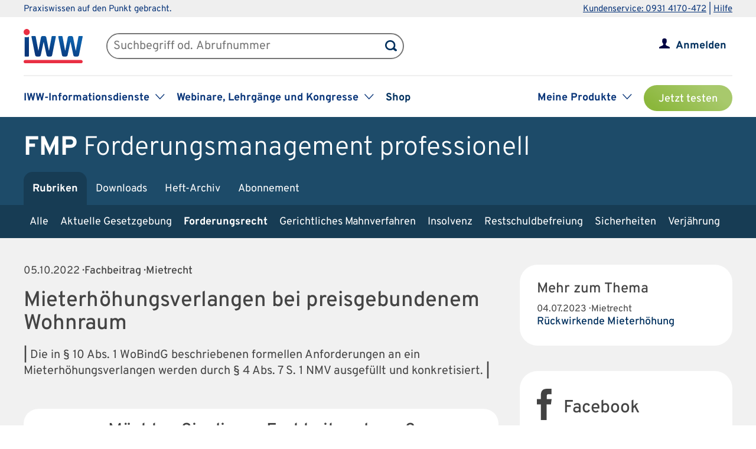

--- FILE ---
content_type: text/html; charset=UTF-8
request_url: https://www.iww.de/fmp/forderungsrecht/mietrecht-mieterhoehungsverlangen-bei-preisgebundenem-wohnraum-f149167
body_size: 47951
content:
<!DOCTYPE html><html lang="de">
<head>
	<meta http-equiv="content-type" content="text/html; charset=UTF-8"/>
<meta http-equiv="content-language" content="de"/>
<meta name="yandex-verification" content="42fe80e158ed8530"/>
<meta name="verify-v1" content="OQCQGAYnV9FqTvFfDPnjglNgnMSn+kgsade37IZ5rPI="/>
<meta name="verify-v1" content="7Acv+p+qQfVc3+qtEXojYJQ+xkc04Z5nwYrBpq9kCec="/>
<meta name="google-site-verification" content="r5lxPfKEkOxrzxff2pNyp5z8vgpspSXP001nyhyl6k0"/>
<meta name="google-site-verification" content="DXSWok1gxzRle6qHb5Rx1FzQLwGa8OsUgWLkNYZeESA"/>
<meta name="viewport" content="width=device-width,initial-scale=1.0,user-scalable=no"/>
<meta name="theme-color" content="#00305e"/>
<meta property="og:site_name" content="Forderungsmanagement professionell" >
<meta property="og:image" content="https://www.iww.de/img/og_imgs/fmp.png" >
<meta property="og:image:secure_url" content="https://www.iww.de/img/og_imgs/fmp.png" >
<meta property="og:image:type" content="image/png" >
<meta property="og:image:width" content="200" >
<meta property="og:image:height" content="200" >
<meta property="og:url" content="https://www.iww.de/fmp/forderungsrecht/mietrecht-mieterhoehungsverlangen-bei-preisgebundenem-wohnraum-f149167" >
<meta name="copyright" content="IWW Institut | " >
<meta name="application-name" content="Forderungsmanagement professionell" >
<meta name="twitter:card" content="summary" >
<meta name="twitter:image" content="https://www.iww.de/img/logo_iww_shared_200.png" >
<meta name="description" content="Die in § 10 Abs. 1 WoBindG beschriebenen formellen Anforderungen an ein Mieterhöhungsverlangen werden durch § 4 Abs. 7 S. 1 NMV ausgefüllt und konkretisiert." >
<meta property="og:description" content="Die in § 10 Abs. 1 WoBindG beschriebenen formellen Anforderungen an ein Mieterhöhungsverlangen werden durch § 4 Abs. 7 S. 1 NMV ausgefüllt und konkretisiert." >
<meta name="twitter:description" content="Die in § 10 Abs. 1 WoBindG beschriebenen formellen Anforderungen an ein Mieterhöhungsverlangen werden durch § 4 Abs. 7 S. 1 NMV ausgefüllt und konkretisiert." >
<meta property="og:type" content="article" >
<meta property="og:title" content="Mieterhöhungsverlangen bei preisgebundenem Wohnraum" >
<meta name="twitter:title" content="Mieterhöhungsverlangen bei preisgebundenem Wohnraum" ><title>Mietrecht | Mieterhöhungsverlangen bei preisgebundenem Wohnraum</title><link rel="stylesheet" type="text/css" media="screen,print" href="/css/basic.css?v=1849638543"/>
<link rel="stylesheet" type="text/css" media="screen,print" href="/scss/framework/basic.css?v=1849638543"/>
<link href="/feeds/rss" rel="alternate" type="application/rss+xml" title="RSS (alle Produkte)" >
<link href="/feeds/atom" rel="alternate" type="application/atom+xml" title="ATOM (alle Produkte)" >
<link href="/css/product.css?v=4147539765" media="screen,print" rel="stylesheet" type="text/css" >
<link href="/css/services/fmp.css" media="screen,print" rel="stylesheet" type="text/css" >
<link href="/fmp/feeds/rss" rel="alternate" type="application/rss+xml" title="RSS (FMP)" >
<link href="/fmp/feeds/atom" rel="alternate" type="application/atom+xml" title="ATOM (FMP)" >
<link href="https://www.iww.de/fmp/forderungsrecht/mietrecht-mieterhoehungsverlangen-bei-preisgebundenem-wohnraum-f149167" rel="canonical" ><link rel="stylesheet" type="text/css" media="screen" href="/3rdparty/slick/slick.css"/>
<link rel="stylesheet" type="text/css" media="print" href="/css/print.css"/>
<!-- CMP -->
<link rel="preconnect" href="https://a.delivery.consentmanager.net">
<link rel="preconnect" href="https://cdn.consentmanager.net">
	<link rel="icon" type="image/png" sizes="32x32" href="/img/favicon-32x32.png"/>
	<link rel="icon" type="image/png" sizes="16x16" href="/img/favicon-16x16.png"/>
	<link rel="shortcut icon" type="image/x-icon" href="/img/favicon.ico"/>
	<link rel="icon" type="image/x-icon" href="/img/favicon.ico"/>
	<script src="/libs/jquery/2.1.4/jquery.min.js"></script>
<script defer="defer" src="/3rdparty/slick/slick.min.js"></script>
<script defer="defer" src="/js/custom.js?v=1849638543"></script>
<script>
	// Prüfung auf Smartphone bzw. Tablet
	let smartphonetablet = "";
	if (window.matchMedia("only screen and (max-width: 650px)").matches) {
		// Smartphone
		smartphonetablet = "_small";
	} else if (window.matchMedia("only screen and (max-width: 1439px)").matches) {
		// Tablet
		smartphonetablet = "_tablet";
	}

	// JS for iOS-WebApp
	$(document).ready(function () {
		// Check if "standalone" property exists and test if using standalone navigator
		const home = false;
		if (!home && ("standalone" in window.navigator) && window.navigator.standalone) {
			$("#mobile_header,.wrapper_header,.article_ads .wrapper_header").css("margin-top", "36px");
			$("div#webapp-header").show();
		}
	});
</script>
<!-- Google Optimizer -->
<script class="cmplazyload" data-cmp-vendor="s135" data-cmp-src="https://www.googleoptimize.com/optimize.js?id=GTM-T8LX2ZM" type="text/plain"></script></head>
<body>
<!-- Hinweis -->
<!-- CMP -->
<script>if(!("gdprAppliesGlobally" in window)){window.gdprAppliesGlobally=true}if(!("cmp_id" in window)||window.cmp_id<1){window.cmp_id=0}if(!("cmp_cdid" in window)){window.cmp_cdid="c9408e5a11463"}if(!("cmp_params" in window)){window.cmp_params=""}if(!("cmp_host" in window)){window.cmp_host="a.delivery.consentmanager.net"}if(!("cmp_cdn" in window)){window.cmp_cdn="cdn.consentmanager.net"}if(!("cmp_proto" in window)){window.cmp_proto="https:"}if(!("cmp_codesrc" in window)){window.cmp_codesrc="1"}window.cmp_getsupportedLangs=function(){var b=["DE","EN","FR","IT","NO","DA","FI","ES","PT","RO","BG","ET","EL","GA","HR","LV","LT","MT","NL","PL","SV","SK","SL","CS","HU","RU","SR","ZH","TR","UK","AR","BS","JA","CY"];if("cmp_customlanguages" in window){for(var a=0;a<window.cmp_customlanguages.length;a++){b.push(window.cmp_customlanguages[a].l.toUpperCase())}}return b};window.cmp_getRTLLangs=function(){var a=["AR"];if("cmp_customlanguages" in window){for(var b=0;b<window.cmp_customlanguages.length;b++){if("r" in window.cmp_customlanguages[b]&&window.cmp_customlanguages[b].r){a.push(window.cmp_customlanguages[b].l)}}}return a};window.cmp_getlang=function(a){if(typeof(a)!="boolean"){a=true}if(a&&typeof(cmp_getlang.usedlang)=="string"&&cmp_getlang.usedlang!==""){return cmp_getlang.usedlang}return window.cmp_getlangs()[0]};window.cmp_extractlang=function(a){if(a.indexOf("cmplang=")!=-1){a=a.substr(a.indexOf("cmplang=")+8,2).toUpperCase();if(a.indexOf("&")!=-1){a=a.substr(0,a.indexOf("&"))}}else{a=""}return a};window.cmp_getlangs=function(){var g=window.cmp_getsupportedLangs();var c=[];var f=location.hash;var e=location.search;var j="cmp_params" in window?window.cmp_params:"";var a="languages" in navigator?navigator.languages:[];if(cmp_extractlang(f)!=""){c.push(cmp_extractlang(f))}else{if(cmp_extractlang(e)!=""){c.push(cmp_extractlang(e))}else{if(cmp_extractlang(j)!=""){c.push(cmp_extractlang(j))}else{if("cmp_setlang" in window&&window.cmp_setlang!=""){c.push(window.cmp_setlang.toUpperCase())}else{if("cmp_langdetect" in window&&window.cmp_langdetect==1){c.push(window.cmp_getPageLang())}else{if(a.length>0){for(var d=0;d<a.length;d++){c.push(a[d])}}if("language" in navigator){c.push(navigator.language)}if("userLanguage" in navigator){c.push(navigator.userLanguage)}}}}}}var h=[];for(var d=0;d<c.length;d++){var b=c[d].toUpperCase();if(b.length<2){continue}if(g.indexOf(b)!=-1){h.push(b)}else{if(b.indexOf("-")!=-1){b=b.substr(0,2)}if(g.indexOf(b)!=-1){h.push(b)}}}if(h.length==0&&typeof(cmp_getlang.defaultlang)=="string"&&cmp_getlang.defaultlang!==""){return[cmp_getlang.defaultlang.toUpperCase()]}else{return h.length>0?h:["EN"]}};window.cmp_getPageLangs=function(){var a=window.cmp_getXMLLang();if(a!=""){a=[a.toUpperCase()]}else{a=[]}a=a.concat(window.cmp_getLangsFromURL());return a.length>0?a:["EN"]};window.cmp_getPageLang=function(){var a=window.cmp_getPageLangs();return a.length>0?a[0]:""};window.cmp_getLangsFromURL=function(){var c=window.cmp_getsupportedLangs();var b=location;var m="toUpperCase";var g=b.hostname[m]()+".";var a=b.pathname[m]()+"/";a=a.split("_").join("-");var f=[];for(var e=0;e<c.length;e++){var j=a.substring(0,c[e].length+1);if(g.substring(0,c[e].length+1)==c[e]+"."){f.push(c[e][m]())}else{if(c[e].length==5){var k=c[e].substring(3,5)+"-"+c[e].substring(0,2);if(g.substring(0,k.length+1)==k+"."){f.push(c[e][m]())}}else{if(j==c[e]+"/"||j=="/"+c[e]){f.push(c[e][m]())}else{if(j==c[e].replace("-","/")+"/"||j=="/"+c[e].replace("-","/")){f.push(c[e][m]())}else{if(c[e].length==5){var k=c[e].substring(3,5)+"-"+c[e].substring(0,2);var h=a.substring(0,k.length+1);if(h==k+"/"||h==k.replace("-","/")+"/"){f.push(c[e][m]())}}}}}}}return f};window.cmp_getXMLLang=function(){var c=document.getElementsByTagName("html");if(c.length>0){var c=c[0]}else{c=document.documentElement}if(c&&c.getAttribute){var a=c.getAttribute("xml:lang");if(typeof(a)!="string"||a==""){a=c.getAttribute("lang")}if(typeof(a)=="string"&&a!=""){var b=window.cmp_getsupportedLangs();return b.indexOf(a.toUpperCase())!=-1||b.indexOf(a.substr(0,2).toUpperCase())!=-1?a:""}else{return""}}};(function(){var C=document;var D=C.getElementsByTagName;var o=window;var t="";var h="";var k="";var E=function(e){var i="cmp_"+e;e="cmp"+e+"=";var d="";var l=e.length;var I=location;var J=I.hash;var w=I.search;var u=J.indexOf(e);var H=w.indexOf(e);if(u!=-1){d=J.substring(u+l,9999)}else{if(H!=-1){d=w.substring(H+l,9999)}else{return i in o&&typeof(o[i])!=="function"?o[i]:""}}var G=d.indexOf("&");if(G!=-1){d=d.substring(0,G)}return d};var j=E("lang");if(j!=""){t=j;k=t}else{if("cmp_getlang" in o){t=o.cmp_getlang().toLowerCase();h=o.cmp_getlangs().slice(0,3).join("_");k=o.cmp_getPageLangs().slice(0,3).join("_");if("cmp_customlanguages" in o){var m=o.cmp_customlanguages;for(var y=0;y<m.length;y++){var a=m[y].l.toLowerCase();if(a==t){t="en"}}}}}var q=("cmp_proto" in o)?o.cmp_proto:"https:";if(q!="http:"&&q!="https:"){q="https:"}var n=("cmp_ref" in o)?o.cmp_ref:location.href;if(n.length>300){n=n.substring(0,300)}var A=function(d){var K=C.createElement("script");K.setAttribute("data-cmp-ab","1");K.type="text/javascript";K.async=true;K.src=d;var J=["body","div","span","script","head"];var w="currentScript";var H="parentElement";var l="appendChild";var I="body";if(C[w]&&C[w][H]){C[w][H][l](K)}else{if(C[I]){C[I][l](K)}else{for(var u=0;u<J.length;u++){var G=D(J[u]);if(G.length>0){G[0][l](K);break}}}}};var b=E("design");var c=E("regulationkey");var z=E("gppkey");var s=E("att");var f=o.encodeURIComponent;var g=false;try{g=C.cookie.length>0}catch(B){g=false}var x=E("darkmode");if(x=="0"){x=0}else{if(x=="1"){x=1}else{try{if("matchMedia" in window&&window.matchMedia){var F=window.matchMedia("(prefers-color-scheme: dark)");if("matches" in F&&F.matches){x=1}}}catch(B){x=0}}}var p=q+"//"+o.cmp_host+"/delivery/cmp.php?";p+=("cmp_id" in o&&o.cmp_id>0?"id="+o.cmp_id:"")+("cmp_cdid" in o?"&cdid="+o.cmp_cdid:"")+"&h="+f(n);p+=(b!=""?"&cmpdesign="+f(b):"")+(c!=""?"&cmpregulationkey="+f(c):"")+(z!=""?"&cmpgppkey="+f(z):"");p+=(s!=""?"&cmpatt="+f(s):"")+("cmp_params" in o?"&"+o.cmp_params:"")+(g?"&__cmpfcc=1":"");p+=(x>0?"&cmpdarkmode=1":"");A(p+"&l="+f(t)+"&ls="+f(h)+"&lp="+f(k)+"&o="+(new Date()).getTime());var r="js";var v=E("debugunminimized")!=""?"":".min";if(E("debugcoverage")=="1"){r="instrumented";v=""}if(E("debugtest")=="1"){r="jstests";v=""}A(q+"//"+o.cmp_cdn+"/delivery/"+r+"/cmp_final"+v+".js")})();window.cmp_rc=function(c,b){var l="";try{l=document.cookie}catch(h){l=""}var j="";var f=0;var g=false;while(l!=""&&f<100){f++;while(l.substr(0,1)==" "){l=l.substr(1,l.length)}var k=l.substring(0,l.indexOf("="));if(l.indexOf(";")!=-1){var m=l.substring(l.indexOf("=")+1,l.indexOf(";"))}else{var m=l.substr(l.indexOf("=")+1,l.length)}if(c==k){j=m;g=true}var d=l.indexOf(";")+1;if(d==0){d=l.length}l=l.substring(d,l.length)}if(!g&&typeof(b)=="string"){j=b}return(j)};window.cmp_stub=function(){var a=arguments;__cmp.a=__cmp.a||[];if(!a.length){return __cmp.a}else{if(a[0]==="ping"){if(a[1]===2){a[2]({gdprApplies:gdprAppliesGlobally,cmpLoaded:false,cmpStatus:"stub",displayStatus:"hidden",apiVersion:"2.2",cmpId:31},true)}else{a[2](false,true)}}else{if(a[0]==="getUSPData"){a[2]({version:1,uspString:window.cmp_rc("__cmpccpausps","1---")},true)}else{if(a[0]==="getTCData"){__cmp.a.push([].slice.apply(a))}else{if(a[0]==="addEventListener"||a[0]==="removeEventListener"){__cmp.a.push([].slice.apply(a))}else{if(a.length==4&&a[3]===false){a[2]({},false)}else{__cmp.a.push([].slice.apply(a))}}}}}}};window.cmp_dsastub=function(){var a=arguments;a[0]="dsa."+a[0];window.cmp_gppstub(a)};window.cmp_gppstub=function(){var c=arguments;__gpp.q=__gpp.q||[];if(!c.length){return __gpp.q}var h=c[0];var g=c.length>1?c[1]:null;var f=c.length>2?c[2]:null;var a=null;var j=false;if(h==="ping"){a=window.cmp_gpp_ping();j=true}else{if(h==="addEventListener"){__gpp.e=__gpp.e||[];if(!("lastId" in __gpp)){__gpp.lastId=0}__gpp.lastId++;var d=__gpp.lastId;__gpp.e.push({id:d,callback:g});a={eventName:"listenerRegistered",listenerId:d,data:true,pingData:window.cmp_gpp_ping()};j=true}else{if(h==="removeEventListener"){__gpp.e=__gpp.e||[];a=false;for(var e=0;e<__gpp.e.length;e++){if(__gpp.e[e].id==f){__gpp.e[e].splice(e,1);a=true;break}}j=true}else{__gpp.q.push([].slice.apply(c))}}}if(a!==null&&typeof(g)==="function"){g(a,j)}};window.cmp_gpp_ping=function(){return{gppVersion:"1.1",cmpStatus:"stub",cmpDisplayStatus:"hidden",signalStatus:"not ready",supportedAPIs:["2:tcfeuv2","5:tcfcav1","7:usnat","8:usca","9:usva","10:usco","11:usut","12:usct"],cmpId:31,sectionList:[],applicableSections:[0],gppString:"",parsedSections:{}}};window.cmp_addFrame=function(b){if(!window.frames[b]){if(document.body){var a=document.createElement("iframe");a.style.cssText="display:none";if("cmp_cdn" in window&&"cmp_ultrablocking" in window&&window.cmp_ultrablocking>0){a.src="//"+window.cmp_cdn+"/delivery/empty.html"}a.name=b;a.setAttribute("title","Intentionally hidden, please ignore");a.setAttribute("role","none");a.setAttribute("tabindex","-1");document.body.appendChild(a)}else{window.setTimeout(window.cmp_addFrame,10,b)}}};window.cmp_msghandler=function(d){var a=typeof d.data==="string";try{var c=a?JSON.parse(d.data):d.data}catch(f){var c=null}if(typeof(c)==="object"&&c!==null&&"__cmpCall" in c){var b=c.__cmpCall;window.__cmp(b.command,b.parameter,function(h,g){var e={__cmpReturn:{returnValue:h,success:g,callId:b.callId}};d.source.postMessage(a?JSON.stringify(e):e,"*")})}if(typeof(c)==="object"&&c!==null&&"__uspapiCall" in c){var b=c.__uspapiCall;window.__uspapi(b.command,b.version,function(h,g){var e={__uspapiReturn:{returnValue:h,success:g,callId:b.callId}};d.source.postMessage(a?JSON.stringify(e):e,"*")})}if(typeof(c)==="object"&&c!==null&&"__tcfapiCall" in c){var b=c.__tcfapiCall;window.__tcfapi(b.command,b.version,function(h,g){var e={__tcfapiReturn:{returnValue:h,success:g,callId:b.callId}};d.source.postMessage(a?JSON.stringify(e):e,"*")},b.parameter)}if(typeof(c)==="object"&&c!==null&&"__gppCall" in c){var b=c.__gppCall;window.__gpp(b.command,function(h,g){var e={__gppReturn:{returnValue:h,success:g,callId:b.callId}};d.source.postMessage(a?JSON.stringify(e):e,"*")},"parameter" in b?b.parameter:null,"version" in b?b.version:1)}if(typeof(c)==="object"&&c!==null&&"__dsaCall" in c){var b=c.__dsaCall;window.__dsa(b.command,function(h,g){var e={__dsaReturn:{returnValue:h,success:g,callId:b.callId}};d.source.postMessage(a?JSON.stringify(e):e,"*")},"parameter" in b?b.parameter:null,"version" in b?b.version:1)}};window.cmp_setStub=function(a){if(!(a in window)||(typeof(window[a])!=="function"&&typeof(window[a])!=="object"&&(typeof(window[a])==="undefined"||window[a]!==null))){window[a]=window.cmp_stub;window[a].msgHandler=window.cmp_msghandler;window.addEventListener("message",window.cmp_msghandler,false)}};window.cmp_setGppStub=function(a){if(!(a in window)||(typeof(window[a])!=="function"&&typeof(window[a])!=="object"&&(typeof(window[a])==="undefined"||window[a]!==null))){window[a]=window.cmp_gppstub;window[a].msgHandler=window.cmp_msghandler;window.addEventListener("message",window.cmp_msghandler,false)}};if(!("cmp_noiframepixel" in window)){window.cmp_addFrame("__cmpLocator")}if((!("cmp_disableusp" in window)||!window.cmp_disableusp)&&!("cmp_noiframepixel" in window)){window.cmp_addFrame("__uspapiLocator")}if((!("cmp_disabletcf" in window)||!window.cmp_disabletcf)&&!("cmp_noiframepixel" in window)){window.cmp_addFrame("__tcfapiLocator")}if((!("cmp_disablegpp" in window)||!window.cmp_disablegpp)&&!("cmp_noiframepixel" in window)){window.cmp_addFrame("__gppLocator")}if((!("cmp_disabledsa" in window)||!window.cmp_disabledsa)&&!("cmp_noiframepixel" in window)){window.cmp_addFrame("__dsaLocator")}window.cmp_setStub("__cmp");if(!("cmp_disabletcf" in window)||!window.cmp_disabletcf){window.cmp_setStub("__tcfapi")}if(!("cmp_disableusp" in window)||!window.cmp_disableusp){window.cmp_setStub("__uspapi")}if(!("cmp_disablegpp" in window)||!window.cmp_disablegpp){window.cmp_setGppStub("__gpp")}if(!("cmp_disabledsa" in window)||!window.cmp_disabledsa){window.cmp_setGppStub("__dsa")};</script>
<!-- GTM -->
<script>
	// GTM-Basisdaten anlegen
	var dataLayer =
		[
			{
				"intern": 0,
				"dlv1": "Mietrecht | Mieterhöhungsverlangen bei preisgebundenem Wohnraum",
				"dlv2": "mieterhoehungsverlangen-bei-preisgebundenem-wohnraum",
				"dlv3": "beitrag",
				"dlv4": "/fmp/forderungsrecht/mietrecht-mieterhoehungsverlangen-bei-preisgebundenem-wohnraum-f149167",
				"dlv5": "loggedout",
				"dlv6": "guest",
				"dlv7": "fmp",
				"dlv11": "geschlossen","dlv12": "2022-10-05",			}
		];
</script><!-- hotjar user attributes -->
<script>
	let readyStateCheckInterval = setInterval(function() {
		if (
			document.readyState === "complete" &&
			window.hj && typeof (window.hj) === "function"
		) {
			clearInterval(readyStateCheckInterval);
			window.hj('identify', null, {
				isLoggedIn: false,
				activeSubscription: false
			})
		}
	}, 10);
</script><!-- Head -->
<div id="webapp-header" style="display:none;">
	<a class="webapp-header__link" onclick="window.history.back();"> <img class="webapp-header__arrow" alt="Zurueck" src="/img/paging_back.svg">
		<span class="webapp-header__text">Zurück</span> </a>
</div>
<div class="iww-header no_phone">
		<div class="iww-header-top">
		<div class="iww-section--1200 iww-flex">
            <span class="iww-text--smaller iww-text--primary-color">
                Praxiswissen auf den Punkt gebracht.
            </span>
			<div class="iww-header-top__link-wrapper iww-text--smaller">
				<a class="iww-header-top__link iww-text--smaller" href="tel:+499314170472">Kundenservice: 0931 4170-472</a> |
				<a class="iww-header-top__link iww-text--smaller" href="https://kontakt.iww.de/" target="_blank">Hilfe</a>
			</div>
		</div>
	</div>
	<div class="iww-header-main">
		<div class="iww-header-main__top iww-section--1200 iww-flex iww-flex--a-center">
			<div class="iww-flex iww-flex--a-center">
				<a class="iww-header-main__logowrapper-link" href="/"> <img class="iww-header-main__logo" alt="logo" src="/img/logo_iww_neu.svg"/>
					<img class="iww-header-main__logo-small" alt="logo" src="/img/logo_iww_neu.svg"/> </a>
				<div class="iww-search">
					<form class="iww-search__form" name="quicksearchform" method="get" action="/fmp/suche">
						<div class="iww-search__input">
							<input class="iww-search__input-text" name="term" type="text" id="searchfield"
							       placeholder="Suchbegriff od. Abrufnummer" value=""/>
							<button class="iww-search__button" type="submit" id="searchbutton"></button>
						</div>
					</form>
					<script>
						if (!("placeholder" in document.createElement("input")))
						{
							if ($("#searchfield").val() == "")
							{
								$("#searchfield").css("color", "#999");
								$("#searchfield").val($("#searchfield").attr("placeholder"))
							}
							$("#searchfield").click(function ()
							{
								if ($(this).val() == $(this).attr("placeholder"))
								{
									$(this).css("color", "#000");
									$(this).val("")
								}
							});
							$("#searchfield").blur(function ()
							{
								if ($(this).val() == "")
								{
									$(this).css("color", "#999");
									$(this).val($(this).attr("placeholder"))
								}
							});
						}
					</script>
				</div>
			</div>
			<div class="iww-my-area iww-relative">
	<img class="iww-head-icon iww-head-icon--blue" src="/img/icon_myiww.svg">
	<img class="iww-head-icon iww-head-icon--red" src="/img/icon_myiww_red.svg">
	<a class="iww-account" href="/anmelden">Anmelden</a>
</div>
		</div>
		<div class="iww-header-main__bottom iww-section--1200 iww-flex">
				<ul class="iww-mainnav">
							<li class="iww-mainnav__item">
						<span class="iww-mainnav__link">IWW-Informationsdienste</span>
						<div class="iww-icon iww-icon--dropdown iww-icon--link"></div>
												<ul class="iww-subnav">
																<li class="iww-subnav__item">
										<a class="iww-subnav__link" href="/steuerberater">Steuerberater</a>
									</li>
																		<li class="iww-subnav__item">
										<a class="iww-subnav__link" href="/rechtsanwaelte">Rechtsanwälte</a>
									</li>
																		<li class="iww-subnav__item">
										<a class="iww-subnav__link" href="/gesundheitsberufe">Gesundheits&shy;berufe</a>
									</li>
																		<li class="iww-subnav__item">
										<a class="iww-subnav__link" href="/unternehmer-und-selbststaendige">Unternehmer & Selbstständige</a>
									</li>
															</ul>
					</li>
										<li class="iww-mainnav__item">
						<span class="iww-mainnav__link">Webinare, Lehrgänge und Kongresse</span>
						<div class="iww-icon iww-icon--dropdown iww-icon--link"></div>
												<ul class="iww-subnav">
																<li class="iww-subnav__item">
										<a class="iww-subnav__link" href="/seminare">Alle</a>
									</li>
																		<li class="iww-subnav__item">
										<a class="iww-subnav__link" href="/webinare">Webinare</a>
									</li>
																		<li class="iww-subnav__item">
										<a class="iww-subnav__link" href="/lehrgaenge">Lehrgänge</a>
									</li>
																		<li class="iww-subnav__item">
										<a class="iww-subnav__link" href="/kongresse">Kongresse</a>
									</li>
																		<li class="iww-subnav__item">
										<a class="iww-subnav__link" href="/seminare/referenten">Referenten</a>
									</li>
															</ul>
					</li>
										<li class="iww-mainnav__item">
						<a class="iww-mainnav__link" href="https://shop.iww.de/">Shop</a>
					</li>
						</ul>
				<ul class="iww-mainnav">
		<li class="iww-mainnav__item">
			<span class="iww-mainnav__link">Meine Produkte</span>
			<div class="iww-icon iww-icon--dropdown iww-icon--link"></div>
							<div class="iww-subnav iww-subnav--products-logged-out">
                    <span class="iww-text--medium">
	                    Bitte melden Sie sich an, um Ihre Produkte zu sehen.
                    </span>
				</div>
						</li>
			<li class="iww-mainnav__item">
		<a class="button_green button_test_account" href="https://shop.iww.de/products/fmp-forderungsmanagement-professionell">Jetzt testen</a>
	</li>
		</ul>
		</div>
	</div>
</div><div id="mobile_header" class="phone">
	<div id="hamburger">
		<img class="blue" alt="Menu" src="/img/hamburger.svg"> <img class="red" alt="Menu" src="/img/hamburger_red.svg">
	</div>
	<ul id="mobile_menu">
		<li>
			<div id="search">
				<form class="quicksearchform" name="quicksearchform" method="get" action="/suche">
					<button type="submit" id="searchbutton"></button>
					<input name="term" type="text" class="searchfield" id="searchfield" placeholder="Suchbegriff od. Abrufnummer" value=""/>
				</form>
			</div>
		</li>
					<li><a href="/steuerberater" class="">Steuerberater</a></li>
						<li><a href="/rechtsanwaelte" class="">Rechtsanwälte</a></li>
						<li><a href="/gesundheitsberufe" class="">Gesundheits&shy;berufe</a></li>
						<li><a href="/unternehmer-und-selbststaendige" class="">Unternehmer & Selbstständige</a></li>
					<li id="small_menu">
			<ul>
				<li><a href="/seminare">Webinare, Lehrgänge und Kongresse</a></li>
				<li><a href="https://www.iww-content-marketing.de">Content Marketing</a></li>
			</ul>
			<ul>
				<li><a href="https://kontakt.iww.de/">Kontakt</a></li>
				<li><a href="/wissenskurator">Über uns</a></li>
				<li><a href="https://shop.iww.de/">Shop</a></li>
			</ul>
		</li>
	</ul>
	<div id="icon_myiww">
		<img class="blue" alt="MyIww" src="/img/icon_myiww.svg"> <img class="red" alt="MyIww" src="/img/icon_myiww_red.svg">
	</div>
	<ul id="mobile_myiww">
				<li id="activities">
			<a href="/kundencenter">Letzte Aktivitäten</a>
		</li>
		<li id="account">
			<a href="/kundencenter/persoenliche-daten">Persönliche Daten</a>
		</li>
		<li id="favorites">
			<a href="/kundencenter/favoriten">Meine Favoriten</a>
		</li>
		<li id="seminars">
			<a href="/kundencenter/seminare">Mein Lernbereich</a>
		</li>
		<li id="logout">
			<a href="/abmelden">Abmelden</a>
		</li>
	</ul>
	<a id="mobile_logo" href="/"> <img alt="Logo IWW" src="/img/logo_iww_neu.svg"> </a>
</div>
<div class="wrapper_button_test_account phone">
		<li class="iww-mainnav__item">
		<a class="button_green button_test_account" href="https://shop.iww.de/products/fmp-forderungsmanagement-professionell">Jetzt testen</a>
	</li>
	</div>
<script>
	$(document).ready(function ()
	{
		$("#hamburger, #product_loupe").click(function (event)
		{
			event.preventDefault();

			// Navigationen entsprechend ein-/ausblenden
			$("#mobile_myiww").hide();
			$("#mobile_menu").toggle();

			// CSS-Klassen entsprechend anpassen
			$("#hamburger").toggleClass("active");
			$("#icon_myiww").removeClass("active");

		});

		$("#icon_myiww").click(function ()
		{
			// Navigation ausblenden
			$("#mobile_menu").hide();

			// CSS-Klassen entsprechend anpassen
			$("#hamburger").removeClass("active");
			$("#icon_myiww").toggleClass("active");
			location.href = "/anmelden"		});

		$("#mobile_myiww select").change(function ()
		{
			location.href = $(this).val();
		});
	});
</script><!-- Head - Product -->
<div id="wrapper_product_header">
	<div id="wrapper_product_header_top">
		<div id="product_header_top">
						<div id="product_title">
				<a href="/fmp"><b>FMP</b>
					<span class="no_phone">Forderungsmanagement professionell</span>
				</a>
			</div>
			<ul class="navigation" id="main_menu_product">
    <li class="active ">
        <a id="menu-sc_rubrics" href="/fmp">Rubriken</a>
    </li>
    <li>
        <a id="menu-sc_downloads" href="/fmp/downloads">Downloads</a>
    </li>
    <li>
        <a id="menu-sc_archive" href="/fmp/archiv">Heft-Archiv</a>
    </li>
    <li class="phone">
        <a id="menu-sc_search_fmp" title="Suche" href="/fmp/suche"><img src='/img/lupe_white.svg' title='Suche' alt='' id='product_loupe' /></a>
    </li>
    <li>
        <a id="menu-sc_subscription" href="https://shop.iww.de/products/fmp-forderungsmanagement-professionell">Abonnement</a>
    </li>
</ul>					</div>
	</div>
			<div id="wrapper_product_header_bottom">
			<div id="product_header_bottom">
				<ul class="no_phone" id="sub_menu_product">
    <li>
        <a id="menu-sc_rubric_all" href="/fmp">Alle</a>
    </li>
    <li>
        <a id="menu-sc_rubric_2757" href="/fmp/rubrik/aktuelle-gesetzgebung">Aktuelle Gesetzgebung</a>
    </li>
    <li class="active ">
        <a id="menu-sc_rubric_1572" href="/fmp/rubrik/forderungsrecht">Forderungsrecht</a>
    </li>
    <li>
        <a id="menu-sc_rubric_2690" href="/fmp/rubrik/gerichtliches-mahnverfahren">Gerichtliches Mahnverfahren </a>
    </li>
    <li>
        <a id="menu-sc_rubric_1576" href="/fmp/rubrik/insolvenz">Insolvenz</a>
    </li>
    <li>
        <a id="menu-sc_rubric_1575" href="/fmp/rubrik/restschuldbefreiung">Restschuldbefreiung</a>
    </li>
    <li>
        <a id="menu-sc_rubric_1574" href="/fmp/rubrik/sicherheiten">Sicherheiten</a>
    </li>
    <li>
        <a id="menu-sc_rubric_1573" href="/fmp/rubrik/verjaehrung">Verjährung</a>
    </li>
</ul>									<select id="sub_menu_product_phone" class="phone" name="rubrics">
													<option 									value="/fmp">Alle</option>
														<option 									value="/fmp/rubrik/aktuelle-gesetzgebung">Aktuelle Gesetzgebung</option>
														<option 									value="/fmp/rubrik/forderungsrecht">Forderungsrecht</option>
														<option 									value="/fmp/rubrik/gerichtliches-mahnverfahren">Gerichtliches Mahnverfahren </option>
														<option 									value="/fmp/rubrik/insolvenz">Insolvenz</option>
														<option 									value="/fmp/rubrik/restschuldbefreiung">Restschuldbefreiung</option>
														<option 									value="/fmp/rubrik/sicherheiten">Sicherheiten</option>
														<option 									value="/fmp/rubrik/verjaehrung">Verjährung</option>
												</select>
								</div>
		</div>
		</div>
<script src="/js/menue.js"></script>
<script>
	$(document).ready(function () {
		$("#product_loupe").click(function (event) {
			// Wenn Menu sichtbar, Fokus auf Suchfeld
			event.preventDefault();
			if ($("#mobile_menu").is(":visible")) {
				$("#mobile_menu .searchfield").focus();
			}
		});
		$("#sub_menu_product_phone").change(function () {
			location.href = $(this).val();
		});
	});
</script><div id="wrapper_content">
	<div id="content" class="article">
		<div class="main_content marker">
			<!-- Views -->
			<!-- Going Into Cache -->
<div id="v4" class="marker">
	<h2 class="Dachzeile"><span class="date">05.10.2022</span> · Fachbeitrag · Mietrecht</h2>
	<h1 class="Ueberschrift-gross" itemprop="headline">Mieterhöhungsverlangen bei preisgebundenem Wohnraum</h1>
				<span>
				<p class="Grundtext"><span class="balken">|</span> Die in § 10 Abs. 1 WoBindG beschriebenen formellen Anforderungen an ein Mieterhöhungsverlangen werden durch § 4 Abs. 7 S. 1 NMV ausgefüllt und konkretisiert. <span class="balken">|</span></p>
			</span>
			</div>
<div class="login-container--without-gradient">
	<div class="login-container__wrapper">
        <h2 class="text-center">
			Möchten Sie diesen Fachbeitrag lesen?
		</h2>
					<div class="login-container__greybox login-container__order full-width marginbottom--base">
				<div class="login-container__price-wrapper flex">
					<p class="text--medium text--font-w-medium text--grey-dark no-margin">
						Kostenloses FMP Probeabo
					</p>
					<p class="text--medium text--primary-color text--font-w-medium no-margin">
						0,00 €*
					</p>
				</div>
				<ul class="list list--with-plus no-margin">
					<li class="no-margin">
						Zugriff auf die neuesten Fachbeiträge und das komplette Archiv
					</li>
					<li class="no-margin">
						Viele Arbeitshilfen, Checklisten und Sonderausgaben als Download
					</li>
					<li class="no-margin">
						Nach dem Test jederzeit zum Monatsende kündbar
					</li>
				</ul>
				<div class="text-center margintop--base">
					<a href="https://shop.iww.de/products/fmp-forderungsmanagement-professionell" class="button_blue inline-block">Jetzt kostenlos testen</a>
				</div>
				<p class="text--small margintop--mini text-center no-margin-bottom">
					* Danach ab 22,10 € Monat				</p>
			</div>
					<div class="flex">
								<div class="login-container__greybox col-6 phone-col-12 phone-marginbottom--base">
						<div class="login-container__price-wrapper flex">
							<p class="text--medium text--font-w-medium text--grey-dark no-margin">
								Tagespass
							</p>
							<p class="text--medium text--primary-color text--font-w-medium no-margin">
								<span class="text--small text--grey">einmalig</span> 10 €
							</p>
						</div>
						<ul class="list list--with-plus no-margin">
							<li class="no-margin">
								24 Stunden Zugriff auf alle Inhalte
							</li>
							<li class="no-margin">
								Endet automatisch; keine Kündigung notwendig
							</li>
						</ul>
						<div class="text-center margintop--base">
							<a class="button_grey inline-block" href="https://www.iww.de/fmp/bestellung/tagespass"> Tagespass kaufen </a>
						</div>
					</div>
					<div class="login-container__greybox col-6 phone-col-12 relative">
						<div class="login-container__price-wrapper">
							<p class="text--medium text--font-w-medium text--grey-dark no-margin">
								Ich bin bereits Abonnent
							</p>
						</div>
						<ul class="list list--with-plus no-margin">
							<li class="no-margin">
								Eine kluge Entscheidung! Bitte loggen Sie sich ein.
							</li>
						</ul>
						<div class="login-container__btn-login text-center margintop--base">
							<a class="button_grey inline-block" href="/anmelden"> Jetzt einloggen </a>
						</div>
					</div>
							</div>
	</div>
</div>
		</div>
		<div class="teaser">
			                                    <div class="teaser_box related">
	<h2>Mehr zum Thema</h2>
						<ul class="rel_content">
					<li onclick="location.href='/fmp/forderungsrecht/mietrecht-rueckwirkende-mieterhoehung-f154369'; return false;">
	<a href="/fmp/forderungsrecht/mietrecht-rueckwirkende-mieterhoehung-f154369">
		<h5>04.07.2023 · Mietrecht</h5>
				<h4>Rückwirkende Mieterhöhung</h4>
		<div class="clear"></div>
	</a>
</li>					</ul>
			</div>
                                                
<div class="teaser_box facebook" onclick="window.open('http://www.facebook.com/fmp.iww'); return false;" style="cursor: pointer;">
	<div class="box_head">
		<img class="icon_facebook" src="/img/icon_facebook.svg" />
		<h2>Facebook</h2>
		<div class="clear"></div>
	</div>
	<p>Werden Sie jetzt Fan der FMP-Facebookseite und erhalten aktuelle Meldungen aus der Redaktion.</p>
	<a class="button_blue" href="http://www.facebook.com/fmp.iww" target="_blank">Zu Facebook</a>
</div>
					</div>
		<div class="clear"></div>
	</div>
</div>
<!-- Foot -->
<!-- Foot -->
<footer class="iww-footer">
    <div class="iww-footer__light-blue">
        <div class="iww-section--1200">
            <div class="iww-flex iww-marginbottom--large">
                <div class="iww-footer__links-wrapper">
                    <h4 class="iww-text--small iww-text--font-w-bold iww-marginbottom--mini iww-text--white">
                        Fragen, Anregungen, Kritik?
                    </h4>
                    <p class="iww-text--small iww-text--white iww-marginbottom--medium">
                        Wir sind gerne für Sie da!
                    </p>
                    <p class="iww-marginbottom--base">
                        <a class="iww-text--large-medium iww-tel-number iww-text--white" href="tel:+499314170472">0931
                            4170-472</a>
                    </p>
                    <p class="iww-marginbottom--base">
                        <a class="iww-text--small iww-footer__link iww-text--font-w-bold iww-text-underline"
                           href="mailto:kontakt@iww.de">kontakt@iww.de</a>
                    </p>
                    <p class="iww-text--mini iww-text--white iww-no-margin">
                        Garantierte Erreichbarkeit:<br> Montag - Donnerstag: 8 - 17 Uhr<br> Freitag: 8 - 16 Uhr
                    </p>
                </div>
                <div class="iww-footer__links-wrapper">
                    <h4 class="iww-text--small iww-text--font-w-bold iww-marginbottom--mini iww-text--white">
                        Service
                    </h4>
                    <ul class="iww-footer-list">
                                                    <li class="iww-footer-list__item">
                                <a class="iww-footer__link"
                                   href="/hilfe">Hilfe</a>
                            </li>
                                                        <li class="iww-footer-list__item">
                                <a class="iww-footer__link"
                                   href="https://kontakt.iww.de/">Kontakt</a>
                            </li>
                                                        <li class="iww-footer-list__item">
                                <a class="iww-footer__link"
                                   href="/newsletter">Newsletter</a>
                            </li>
                                                        <li class="iww-footer-list__item">
                                <a class="iww-footer__link"
                                   href="/karriere">Karriere</a>
                            </li>
                                                        <li class="iww-footer-list__item">
                                <a class="iww-footer__link"
                                   href="/wissenskurator">Über uns</a>
                            </li>
                                                        <li class="iww-footer-list__item">
                                <a class="iww-footer__link"
                                   href="https://shop.iww.de/">Shop</a>
                            </li>
                                                </ul>
                </div>
                <div class="iww-footer__links-wrapper">
                    <div class="inf-footer__sub-links-wrapper">
                        <h4 class="iww-text--small iww-text--font-w-bold iww-marginbottom--mini iww-text--white">
                            Informationsdienste<br>und Weiterbildung
                        </h4>
                        <ul class="iww-footer-list">
                                                            <li class="iww-footer-list__item">
                                    <a class="iww-footer__link"
                                       href="/steuerberater">Steuerberater</a>
                                </li>
                                                                <li class="iww-footer-list__item">
                                    <a class="iww-footer__link"
                                       href="/rechtsanwaelte">Rechtsanwälte</a>
                                </li>
                                                                <li class="iww-footer-list__item">
                                    <a class="iww-footer__link"
                                       href="/gesundheitsberufe">Gesundheits&shy;berufe</a>
                                </li>
                                                                <li class="iww-footer-list__item">
                                    <a class="iww-footer__link"
                                       href="/unternehmer-und-selbststaendige">Unternehmer & Selbstständige</a>
                                </li>
                                                        </ul>
                    </div>
                    <h4 class="iww-text--small iww-text--font-w-bold iww-marginbottom--mini iww-text--white">
                        Weitere Angebote
                    </h4>
                    <ul class="iww-footer-list">
                                                    <li class="iww-footer-list__item">
                                <a class="iww-footer__link"
                                   href="/seminare">Webinare, Lehrgänge und Kongresse</a>
                            </li>
                                                        <li class="iww-footer-list__item">
                                <a class="iww-footer__link"
                                   href="https://www.iww-content-marketing.de">Content Marketing</a>
                            </li>
                                                </ul>
                </div>
                <div class="iww-footer__links-wrapper">
                    <div class="inf-footer__sub-links-wrapper">
                        <h4 class="iww-text--small iww-text--font-w-bold iww-marginbottom--mini iww-text--white">
                            Das IWW Institut im Social Web
                        </h4>
                        <div class="iww-flex iww-flex--start">
                            <a class="iww-icon iww-icon--linkedin iww-icon--footer"
                               href="https://www.linkedin.com/company/iww-institut/" target="_blank"></a>
                            <a class="iww-icon iww-icon--instagram iww-icon--footer"
                               href="https://www.instagram.com/iww_institut/" target="_blank"></a>
                            <a class="iww-icon iww-icon--facebook iww-icon--footer"
                               href="https://www.facebook.com/iww.institut" target="_blank"></a>
                            <a class="iww-icon iww-icon--youtube iww-icon--footer"
                               href="https://www.youtube.com/user/IWWde" target="_blank"></a>
                        </div>
                    </div>
                    <h4 class="iww-text--small iww-text--font-w-bold iww-marginbottom--mini iww-text--white">
                        Bezahlen Sie bequem
                    </h4>
                    <div class="iww-flex iww-flex--start">
                        <div class="iww-payment-option">
                            <span class="iww-text--mini iww-text--font-w-bold">Rechnung</span>
                        </div>
                        <div class="iww-payment-option">
                            <img class="iww-payment-option__img" src="/img/payment/bp-paypal-logo.png"
                                 alt="Logo PayPal">
                        </div>
                        <div class="iww-payment-option">
                            <img class="iww-payment-option__img" src="/img/payment/bp-visa-logo.png" alt="Logo Visa">
                        </div>
                        <div class="iww-payment-option">
                            <img class="iww-payment-option__img" src="/img/payment/bp-mastercard-logo.png"
                                 alt="Logo Mastercard">
                        </div>
                    </div>
                </div>
            </div>
            <div class="iww-flex">
                <ul class="iww-footer-list iww-flex iww-flex--start iww-marginbottom--base">
                                            <li class="iww-footer-list__item iww-marginright--base iww-marginbottom--micro">
                            <a class="iww-footer__link"
                               href="https://legal.vogel.de/legal-cockpit/iww/zentrale-rechtstexte/impressum/">Impressum</a>
                        </li>
                                                <li class="iww-footer-list__item iww-marginright--base iww-marginbottom--micro">
                            <a class="iww-footer__link"
                               href="https://legal.vogel.de/legal-cockpit/iww/agb/">AGB</a>
                        </li>
                                                <li class="iww-footer-list__item iww-marginright--base iww-marginbottom--micro">
                            <a class="iww-footer__link"
                               href="https://legal.vogel.de/legal-cockpit/iww/datenschutzerklaerung/">Datenschutz</a>
                        </li>
                                                <li class="iww-footer-list__item iww-marginright--base iww-marginbottom--micro">
                            <a class="iww-footer__link"
                               href="https://legal.vogel.de/legal-cockpit/vcg-vogel-communications-group/Zentrale%20Rechtstexte/vcg-barrierefreiheit/">Erklärung zur Barrierefreiheit</a>
                        </li>
                                        </ul>
                <div>
                    <div class="iww-text--small iww-text--white iww-marginbottom--mini iww-opacity-50">&copy; 2026 IWW Institut f&uuml;r Wissen in der Wirtschaft</div>
                    <div class="iww-text--small iww-text--white iww-opacity-50">Unsere Angebote, Waren und Dienstleistungen richten sich ausschließlich an
                        Unternehmer (Gewerbetreibende, Selbstständige, Freiberufler)!</div>
                </div>
            </div>
        </div>
    </div>
    <div class="iww-footer__white">
        <div class="iww-section--1200">
            <div class="iww-flex">
                <div class="iww-footer__copyright">
                    <img class="iww-footer-logo iww-marginright--mini" src="/img/logo_iww_neu.svg">
                    <span class="iww-claim iww-text--small iww-text--font-w-medium iww-text--primary-color iww-no-margin">Praxiswissen auf den Punkt gebracht</span>
                    <div class="iww-point"></div>
                </div>
                <div class="iww-footer__cooperation">
                    <span class="iww-text--small iww-no-margin">Ein Unternehmen der</span> <a
                            href="https://www.vogel.de/" target="_blank">
                        <img class="iww-logo-vcg iww-marginleft--mini" alt="Logo VCG" src="/img/logo_vbm.svg"> </a>
                </div>
            </div>
        </div>
    </div>
    </footer>
<a href="#"><img class="arrow_up" alt="" title="nach oben" src="/img/arrow_up.svg"/></a>
<script>
    $(document).ready(function () {
        var $OBJ_element = $(".arrow_up");
        $(window).scroll(function () {
            if ($(this).scrollTop() > 200) {
                if (!$OBJ_element.is(':visible')) {
                    $OBJ_element.stop(true, true).fadeIn();
                }
            } else {
                if (!$OBJ_element.is(':animated')) {
                    $OBJ_element.stop(true, true).fadeOut();
                }
            }
        });
    });
</script><!-- GTM -->
<script>
	// Opt-out GA-Tracking
	var gaProperty = 'UA-35798516-8';

	// Tracking deaktivieren wenn Opt-out-cookie vorliegt.
	var disableStr = 'ga-disable-' + gaProperty;
	if (document.cookie.indexOf(disableStr + '=true') > -1)
	{
		window[disableStr] = true;
	}

	// Opt-out Funktion GA
	function gaOptout()
	{
		document.cookie = disableStr + '=true; expires=Thu, 31 Dec 2099 23:59:59 UTC; path=/';
		window[disableStr] = true;
	}

	// Opt-out Funktion H.AMS
	function hamsOptout()
	{
		document.cookie = "hams_dnt=true; expires=Thu, 31 Dec 2099 23:59:59 UTC; path=/";
	}

	// GTM-Variable PageName erweitern, wenn vorhanden
	if (typeof STR_pagename_addon !== "undefined")
	{
		dataLayer[0].dlv2 += STR_pagename_addon;
	} // end if

	// GTM-Variable PageUrl erweitern, wenn vorhanden
	if (typeof STR_pageurl_addon !== "undefined")
	{
		dataLayer[0].dlv4 += STR_pageurl_addon;
	} // end if
</script>
<noscript>
	<iframe src="//www.googletagmanager.com/ns.html?id=GTM-NP3VFV" height="0" width="0" style="display:none;visibility:hidden"></iframe>
</noscript>
<script data-cmp-vendor="s905" type="text/plain" class="cmplazyload" >(function (w, d, s, l, i)
	{
		w[l] = w[l] || [];
		w[l].push({'gtm.start': new Date().getTime(), event: 'gtm.js'});
		var f = d.getElementsByTagName(s)[0], j = d.createElement(s), dl = l != 'dataLayer' ? '&l=' + l : '';
		j.async = true;
		j.src = '//www.googletagmanager.com/gtm.js?id=' + i + dl;
		f.parentNode.insertBefore(j, f);
	})(window, document, 'script', 'dataLayer', 'GTM-NP3VFV');
</script><!-- Smartsupp Live Chat script -->
<!--<script type="text/plain" class="cmplazyload" data-cmp-vendor="c6368">-->
<!--		var _smartsupp = _smartsupp || {};-->
<!--		_smartsupp.key = 'e597ceb6b29ff77efd864de977846a4af630fa62';-->
<!--		window.smartsupp||(function(d) {-->
<!--			var s,c,o=smartsupp=function(){ o._.push(arguments)};o._=[];-->
<!--			s=d.getElementsByTagName('script')[0];c=d.createElement('script');-->
<!--			c.type='text/javascript';c.charset='utf-8';c.async=true;-->
<!--			c.src='https://www.smartsuppchat.com/loader.js?';s.parentNode.insertBefore(c,s);-->
<!--		})(document);-->
<!--	</script>-->
<!--<noscript> Powered by <a href="https://www.smartsupp.com" target="_blank">Smartsupp</a></noscript>--></body>
</html>